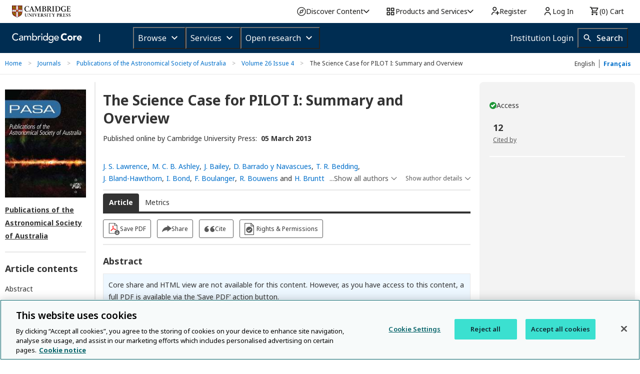

--- FILE ---
content_type: application/javascript; charset=UTF-8
request_url: https://www.cambridge.org/cdn-cgi/challenge-platform/h/b/scripts/jsd/d251aa49a8a3/main.js?
body_size: 9078
content:
window._cf_chl_opt={AKGCx8:'b'};~function(a8,gO,gv,gK,gh,gq,gF,gy,ge,a3){a8=i,function(m,X,au,a7,g,a){for(au={m:485,X:671,g:643,a:656,k:440,Z:629,A:499,x:591,G:684,H:456,j:683},a7=i,g=m();!![];)try{if(a=parseInt(a7(au.m))/1+-parseInt(a7(au.X))/2+parseInt(a7(au.g))/3*(parseInt(a7(au.a))/4)+-parseInt(a7(au.k))/5*(parseInt(a7(au.Z))/6)+parseInt(a7(au.A))/7*(-parseInt(a7(au.x))/8)+-parseInt(a7(au.G))/9+-parseInt(a7(au.H))/10*(-parseInt(a7(au.j))/11),a===X)break;else g.push(g.shift())}catch(k){g.push(g.shift())}}(M,766794),gO=this||self,gv=gO[a8(545)],gK={},gK[a8(627)]='o',gK[a8(526)]='s',gK[a8(676)]='u',gK[a8(580)]='z',gK[a8(498)]='n',gK[a8(458)]='I',gK[a8(474)]='b',gh=gK,gO[a8(540)]=function(X,g,Z,A,kg,kX,km,kM,k8,am,x,H,j,s,R,N,L){if(kg={m:504,X:462,g:489,a:546,k:448,Z:489,A:467,x:525,G:495,H:467,j:550,n:520,s:476,R:552,f:549,N:560,L:622,V:606,S:457,z:481,B:664,U:635,T:486,P:455},kX={m:468,X:552,g:538},km={m:668,X:555,g:504,a:667,k:653,Z:568,A:510,x:631,G:510,H:631,j:586,n:544,s:510,R:562,f:631,N:586,L:651,V:510,S:626},kM={m:664},k8={m:435},am=a8,x={'WKEmj':function(V,S){return V>S},'FqSDv':function(V,S){return V<<S},'cPfXH':function(V,S){return V(S)},'Judwk':function(V,S){return V&S},'zWSnn':function(V,S){return S===V},'rOdHu':am(kg.m),'Fscff':am(kg.X),'AXDJf':function(V,S){return V<S},'wNJUf':function(V,S,z,B){return V(S,z,B)},'VeNeS':function(V,S){return S===V},'gIIHg':function(V,S,z){return V(S,z)},'mWdxG':function(V,S){return V+S}},g===null||void 0===g)return A;for(H=gu(g),X[am(kg.g)][am(kg.a)]&&(H=H[am(kg.k)](X[am(kg.Z)][am(kg.a)](g))),H=X[am(kg.A)][am(kg.x)]&&X[am(kg.G)]?X[am(kg.H)][am(kg.x)](new X[(am(kg.G))](H)):function(V,aA,S){for(aA=am,V[aA(kX.m)](),S=0;S<V[aA(kX.X)];V[S]===V[S+1]?V[aA(kX.g)](S+1,1):S+=1);return V}(H),j='nAsAaAb'.split('A'),j=j[am(kg.j)][am(kg.n)](j),s=0;x[am(kg.s)](s,H[am(kg.R)]);R=H[s],N=x[am(kg.f)](gI,X,g,R),j(N)?am(kg.N)!==am(kg.L)?(L=N==='s'&&!X[am(kg.V)](g[R]),x[am(kg.S)](am(kg.z),Z+R)?G(Z+R,N):L||G(Z+R,g[R])):x[am(kg.B)](X,x[am(kg.U)]):x[am(kg.T)](G,x[am(kg.P)](Z,R),N),s++);return A;function G(V,S,ki,k9,aZ,z,U){if(ki={m:511},k9={m:599},aZ=am,z={'oecLa':function(B,U,aX){return aX=i,x[aX(k8.m)](B,U)},'gNjSz':function(B,U,ag){return ag=i,x[ag(k9.m)](B,U)},'rZRRb':function(B,U,aa){return aa=i,x[aa(kM.m)](B,U)},'mRyQs':function(B,U,ak){return ak=i,x[ak(ki.m)](B,U)}},x[aZ(km.m)](x[aZ(km.X)],aZ(km.g)))Object[aZ(km.a)][aZ(km.k)][aZ(km.Z)](A,S)||(A[S]=[]),A[S][aZ(km.A)](V);else{if(256>MG[aZ(km.x)](0)){for(ir=0;ij<iw;iR<<=1,iL-1==iN?(iV=0,iS[aZ(km.G)](iz(iB)),it=0):iU++,is++);for(U=iT[aZ(km.H)](0),iP=0;z[aZ(km.j)](8,iJ);ib=ip<<1|U&1,iO-1==iE?(iv=0,iK[aZ(km.A)](ih(iY)),iI=0):iu++,U>>=1,iQ++);}else{for(U=1,iq=0;iF<il;ie=z[aZ(km.n)](id,1)|U,iD-1==iW?(ic=0,iC[aZ(km.s)](z[aZ(km.R)](io,m0)),m1=0):m2++,U=0,iy++);for(U=m3[aZ(km.f)](0),m4=0;z[aZ(km.N)](16,m5);m7=m8<<1.45|z[aZ(km.L)](U,1),mM-1==m9?(mi=0,mm[aZ(km.V)](mX(mg)),ma=0):mk++,U>>=1,m6++);}ig--,ia==0&&(ik=iZ[aZ(km.S)](2,iA),ix++),delete iG[iH]}}},gq=a8(620)[a8(443)](';'),gF=gq[a8(550)][a8(520)](gq),gO[a8(472)]=function(X,g,kx,ax,k,Z,A,x,G,H){for(kx={m:497,X:509,g:597,a:541,k:552,Z:509,A:589,x:510,G:597,H:661},ax=a8,k={},k[ax(kx.m)]=function(j,n){return j<n},k[ax(kx.X)]=function(j,n){return n===j},k[ax(kx.g)]=function(j,n){return j+n},Z=k,A=Object[ax(kx.a)](g),x=0;Z[ax(kx.m)](x,A[ax(kx.k)]);x++)if(G=A[x],Z[ax(kx.Z)]('f',G)&&(G='N'),X[G]){for(H=0;H<g[A[x]][ax(kx.k)];-1===X[G][ax(kx.A)](g[A[x]][H])&&(gF(g[A[x]][H])||X[G][ax(kx.x)](Z[ax(kx.G)]('o.',g[A[x]][H]))),H++);}else X[G]=g[A[x]][ax(kx.H)](function(j){return'o.'+j})},gy=function(kd,ke,ky,kl,kF,aH,X,g,a,k){return kd={m:475,X:637,g:490,a:573,k:647},ke={m:626,X:461,g:542,a:570,k:678,Z:566,A:533,x:510,G:626,H:500,j:521,n:514,s:626,R:496,f:626,N:583,L:677,V:514,S:533,z:594,B:685,U:626,T:617,P:626},ky={m:595,X:675,g:513,a:552,k:650},kl={m:631},kF={m:566,X:552,g:617,a:667,k:653,Z:568,A:634,x:667,G:653,H:667,j:653,n:568,s:581,R:631,f:680,N:678,L:570,V:534,S:567,z:510,B:453,U:514,T:516,P:659,J:444,Q:521,b:510,E:626,O:533,v:626,K:577,h:577,Y:653,I:631,F:659,l:510,y:631,e:605,d:567,W:441,D:510,c:514,C:626,o:445,M0:502,M1:510,M2:552,M3:605,M4:533,M5:594},aH=a8,X={'xfpqg':aH(kd.m),'xuJAj':function(Z,A){return A&Z},'ovrDp':function(Z,A){return Z(A)},'CftcK':function(Z,A){return Z*A},'NqDNx':function(Z,A){return A==Z},'JynIA':function(Z,A){return Z+A},'uXLyO':function(Z,A){return Z>A},'LJfDI':aH(kd.X),'ROGPp':function(Z,A){return Z<A},'DCbyb':function(Z,A){return A==Z},'StrgL':function(Z,A){return Z(A)},'SEJaj':function(Z,A){return Z<<A},'IxXlZ':function(Z,A){return Z-A},'JWdSB':function(Z,A){return Z|A},'eqtQt':function(Z,A){return Z==A},'gZGVI':function(Z,A){return Z(A)},'dmdzd':function(Z,A){return A==Z},'Vfhog':function(Z,A){return Z|A},'ngoub':function(Z,A){return Z<A},'FSjqJ':function(Z,A){return Z<<A},'mJdWb':function(Z){return Z()},'tMnqu':function(Z,A){return A!==Z},'VAuiY':aH(kd.g),'bUaMH':function(Z,A){return Z<A},'yXklR':function(Z,A){return Z==A},'XfTpV':function(Z,A){return A!=Z},'LYnkA':function(Z,A){return Z-A},'qjAGq':function(Z,A){return A!=Z},'FoBwk':function(Z,A){return Z==A},'QlxMc':function(Z,A){return Z==A}},g=String[aH(kd.a)],a={'h':function(Z,kI){return kI={m:687,X:617},Z==null?'':a.g(Z,6,function(A,ar){return ar=i,X[ar(kI.m)][ar(kI.X)](A)})},'g':function(Z,A,x,kq,aj,G,H,j,s,R,N,L,V,S,z,B,U,T,Q,P){if(kq={m:631},aj=aH,X[aj(kF.m)](null,Z))return'';for(H={},j={},s='',R=2,N=3,L=2,V=[],S=0,z=0,B=0;B<Z[aj(kF.X)];B+=1)if(U=Z[aj(kF.g)](B),Object[aj(kF.a)][aj(kF.k)][aj(kF.Z)](H,U)||(H[U]=N++,j[U]=!0),T=X[aj(kF.A)](s,U),Object[aj(kF.x)][aj(kF.G)][aj(kF.Z)](H,T))s=T;else{if(Object[aj(kF.H)][aj(kF.j)][aj(kF.n)](j,s)){if(X[aj(kF.s)](256,s[aj(kF.R)](0))){if(X[aj(kF.f)]!==X[aj(kF.f)])Q=X[aj(kF.N)](s,R),V>>=1,0==N&&(L=V,S=X[aj(kF.L)](z,B++)),U|=X[aj(kF.V)](0<Q?1:0,T),P<<=1;else{for(G=0;X[aj(kF.S)](G,L);S<<=1,z==A-1?(z=0,V[aj(kF.z)](x(S)),S=0):z++,G++);for(P=s[aj(kF.R)](0),G=0;8>G;S=P&1.3|S<<1,X[aj(kF.B)](z,A-1)?(z=0,V[aj(kF.z)](X[aj(kF.U)](x,S)),S=0):z++,P>>=1,G++);}}else{for(P=1,G=0;G<L;S=X[aj(kF.T)](S,1)|P,z==X[aj(kF.P)](A,1)?(z=0,V[aj(kF.z)](x(S)),S=0):z++,P=0,G++);for(P=s[aj(kF.R)](0),G=0;16>G;S=X[aj(kF.J)](S<<1.51,1.96&P),X[aj(kF.Q)](z,X[aj(kF.P)](A,1))?(z=0,V[aj(kF.b)](x(S)),S=0):z++,P>>=1,G++);}R--,R==0&&(R=Math[aj(kF.E)](2,L),L++),delete j[s]}else for(P=H[s],G=0;G<L;S=P&1|S<<1,A-1==z?(z=0,V[aj(kF.z)](X[aj(kF.O)](x,S)),S=0):z++,P>>=1,G++);s=(R--,R==0&&(R=Math[aj(kF.v)](2,L),L++),H[T]=N++,String(U))}if(''!==s){if(aj(kF.K)===aj(kF.h)){if(Object[aj(kF.a)][aj(kF.Y)][aj(kF.n)](j,s)){if(256>s[aj(kF.I)](0)){for(G=0;G<L;S<<=1,X[aj(kF.m)](z,X[aj(kF.F)](A,1))?(z=0,V[aj(kF.l)](X[aj(kF.U)](x,S)),S=0):z++,G++);for(P=s[aj(kF.y)](0),G=0;X[aj(kF.s)](8,G);S=X[aj(kF.T)](S,1)|P&1,X[aj(kF.e)](z,X[aj(kF.F)](A,1))?(z=0,V[aj(kF.l)](x(S)),S=0):z++,P>>=1,G++);}else{for(P=1,G=0;X[aj(kF.d)](G,L);S=X[aj(kF.W)](X[aj(kF.T)](S,1),P),A-1==z?(z=0,V[aj(kF.D)](x(S)),S=0):z++,P=0,G++);for(P=s[aj(kF.y)](0),G=0;16>G;S=S<<1.22|1.65&P,z==A-1?(z=0,V[aj(kF.b)](X[aj(kF.c)](x,S)),S=0):z++,P>>=1,G++);}R--,0==R&&(R=Math[aj(kF.C)](2,L),L++),delete j[s]}else for(P=H[s],G=0;X[aj(kF.o)](G,L);S=X[aj(kF.M0)](S,1)|X[aj(kF.N)](P,1),A-1==z?(z=0,V[aj(kF.M1)](x(S)),S=0):z++,P>>=1,G++);R--,X[aj(kF.B)](0,R)&&L++}else return null==Z?'':X[aj(kF.m)]('',A)?null:x.i(G[aj(kF.M2)],32768,function(E,aw){return aw=aj,j[aw(kq.m)](E)})}for(P=2,G=0;G<L;S=S<<1.23|X[aj(kF.N)](P,1),X[aj(kF.M3)](z,A-1)?(z=0,V[aj(kF.z)](X[aj(kF.M4)](x,S)),S=0):z++,P>>=1,G++);for(;;)if(S<<=1,z==A-1){V[aj(kF.z)](x(S));break}else z++;return V[aj(kF.M5)]('')},'j':function(Z,an){if(an=aH,X[an(ky.m)](an(ky.X),X[an(ky.g)]))return Z==null?'':''==Z?null:a.i(Z[an(ky.a)],32768,function(A,as){return as=an,Z[as(kl.m)](A)});else X[an(ky.k)](X)},'i':function(Z,A,x,aR,G,H,j,s,R,N,L,V,S,z,B,U,P,T){for(aR=aH,G=[],H=4,j=4,s=3,R=[],V=x(0),S=A,z=1,N=0;3>N;G[N]=N,N+=1);for(B=0,U=Math[aR(ke.m)](2,2),L=1;L!=U;T=V&S,S>>=1,0==S&&(S=A,V=x(z++)),B|=(X[aR(ke.X)](0,T)?1:0)*L,L<<=1);switch(B){case 0:for(B=0,U=Math[aR(ke.m)](2,8),L=1;L!=U;T=V&S,S>>=1,X[aR(ke.g)](0,S)&&(S=A,V=x(z++)),B|=(X[aR(ke.X)](0,T)?1:0)*L,L<<=1);P=X[aR(ke.a)](g,B);break;case 1:for(B=0,U=Math[aR(ke.m)](2,16),L=1;L!=U;T=X[aR(ke.k)](V,S),S>>=1,X[aR(ke.Z)](0,S)&&(S=A,V=x(z++)),B|=L*(0<T?1:0),L<<=1);P=X[aR(ke.A)](g,B);break;case 2:return''}for(N=G[3]=P,R[aR(ke.x)](P);;){if(z>Z)return'';for(B=0,U=Math[aR(ke.G)](2,s),L=1;X[aR(ke.H)](L,U);T=V&S,S>>=1,X[aR(ke.j)](0,S)&&(S=A,V=X[aR(ke.n)](x,z++)),B|=(0<T?1:0)*L,L<<=1);switch(P=B){case 0:for(B=0,U=Math[aR(ke.s)](2,8),L=1;L!=U;T=X[aR(ke.k)](V,S),S>>=1,0==S&&(S=A,V=x(z++)),B|=(0<T?1:0)*L,L<<=1);G[j++]=g(B),P=X[aR(ke.R)](j,1),H--;break;case 1:for(B=0,U=Math[aR(ke.f)](2,16),L=1;X[aR(ke.N)](L,U);T=S&V,S>>=1,X[aR(ke.L)](0,S)&&(S=A,V=X[aR(ke.V)](x,z++)),B|=(0<T?1:0)*L,L<<=1);G[j++]=X[aR(ke.S)](g,B),P=j-1,H--;break;case 2:return R[aR(ke.z)]('')}if(X[aR(ke.B)](0,H)&&(H=Math[aR(ke.U)](2,s),s++),G[P])P=G[P];else if(j===P)P=N+N[aR(ke.T)](0);else return null;R[aR(ke.x)](P),G[j++]=N+P[aR(ke.T)](0),H--,N=P,H==0&&(H=Math[aR(ke.P)](2,s),s++)}}},k={},k[aH(kd.k)]=a.h,k}(),ge=null,a3=a2(),a5();function a2(ZR,ap){return ZR={m:530},ap=a8,crypto&&crypto[ap(ZR.m)]?crypto[ap(ZR.m)]():''}function i(m,X,g,a){return m=m-435,g=M(),a=g[m],a}function gD(){return gW()!==null}function a6(a,k,ZY,aI,Z,A,x,G){if(ZY={m:672,X:523,g:618,a:528,k:460,Z:477,A:672,x:447,G:447,H:523,j:515,n:673,s:646,R:523,f:590,N:553,L:515,V:646,S:536,z:561,B:590,U:553},aI=a8,Z={},Z[aI(ZY.m)]=function(H,j){return j===H},Z[aI(ZY.X)]=aI(ZY.g),Z[aI(ZY.a)]=aI(ZY.k),A=Z,!a[aI(ZY.Z)])return A[aI(ZY.A)](aI(ZY.x),aI(ZY.G));k===A[aI(ZY.H)]?(x={},x[aI(ZY.j)]=A[aI(ZY.a)],x[aI(ZY.n)]=a.r,x[aI(ZY.s)]=A[aI(ZY.R)],gO[aI(ZY.f)][aI(ZY.N)](x,'*')):(G={},G[aI(ZY.L)]=A[aI(ZY.a)],G[aI(ZY.n)]=a.r,G[aI(ZY.V)]=aI(ZY.S),G[aI(ZY.z)]=k,gO[aI(ZY.B)][aI(ZY.U)](G,'*'))}function go(ZX,at,m,X){return ZX={m:569,X:469,g:466},at=a8,m={'QiMjq':function(g,a){return g(a)}},X=gO[at(ZX.m)],Math[at(ZX.X)](+m[at(ZX.g)](atob,X.t))}function gc(ZM,Z9,aV,m,X){if(ZM={m:463,X:633,g:556,a:501},Z9={m:601,X:535,g:535,a:679,k:454,Z:607,A:615,x:608},aV=a8,m={'JtkmI':aV(ZM.m),'llfpX':function(g){return g()},'twDtF':function(g,a,k){return g(a,k)},'wRClG':aV(ZM.X),'PxNUI':function(g,a){return a===g},'FWlEv':aV(ZM.g),'uuxju':function(g){return g()},'DoKwq':function(g,a){return a===g}},X=gW(),m[aV(ZM.a)](X,null))return;ge=(ge&&clearTimeout(ge),setTimeout(function(Z8,aS,a,k){(Z8={m:483,X:451},aS=aV,m[aS(Z9.m)](m[aS(Z9.X)],m[aS(Z9.g)]))?m[aS(Z9.a)](gd):(a={'DiANr':m[aS(Z9.k)],'aXQKe':function(Z,A){return Z(A)}},k=m[aS(Z9.Z)](A),x(k.r,function(V,az){az=aS,typeof s===a[az(Z8.m)]&&a[az(Z8.X)](N,V),f()}),k.e&&m[aS(Z9.A)](s,m[aS(Z9.x)],k.e))},X*1e3))}function gW(Z0,aL,X,g,a,k){return Z0={m:559,X:574,g:569,a:600,k:600,Z:498,A:559,x:654},aL=a8,X={},X[aL(Z0.m)]=aL(Z0.X),g=X,a=gO[aL(Z0.g)],!a?aL(Z0.a)===aL(Z0.k)?null:null:(k=a.i,typeof k!==aL(Z0.Z)||k<30)?g[aL(Z0.A)]!==aL(Z0.X)?g[aL(Z0.x)]()<a:null:k}function a1(m,X,Zs,Zn,Zw,ZH,Zx,aT,g,a,k,Z,A,x,G){for(Zs={m:491,X:686,g:618,a:571,k:443,Z:603,A:647,x:644,G:660,H:464,j:524,n:582,s:582,R:682,f:477,N:657,L:450,V:439,S:506,z:640,B:508,U:478,T:484,P:648,J:569,Q:462,b:505,E:539},Zn={m:557,X:639},Zw={m:462},ZH={m:638},Zx={m:479,X:442,g:670,a:512,k:576,Z:575},aT=a8,g={'AbZVm':aT(Zs.m),'apsWU':function(H){return H()},'yjhfW':aT(Zs.X),'Llysw':function(H,j){return H(j)},'FPmmV':aT(Zs.g)},a=g[aT(Zs.a)][aT(Zs.k)]('|'),k=0;!![];){switch(a[k++]){case'0':Z[aT(Zs.Z)](gy[aT(Zs.A)](JSON[aT(Zs.x)](A)));continue;case'1':Z=new gO[(aT(Zs.G))]();continue;case'2':console[aT(Zs.H)](gO[aT(Zs.j)]);continue;case'3':A={'t':go(),'lhr':gv[aT(Zs.n)]&&gv[aT(Zs.s)][aT(Zs.R)]?gv[aT(Zs.n)][aT(Zs.R)]:'','api':G[aT(Zs.f)]?!![]:![],'c':g[aT(Zs.N)](gD),'payload':m};continue;case'4':Z[aT(Zs.L)](aT(Zs.V),g[aT(Zs.S)]+gO[aT(Zs.j)][aT(Zs.z)]+aT(Zs.B)+G.r);continue;case'5':Z[aT(Zs.U)]=function(aP){aP=aT,x[aP(Zx.m)](Z[aP(Zx.X)],200)&&Z[aP(Zx.X)]<300?x[aP(Zx.g)](X,x[aP(Zx.a)]):X(x[aP(Zx.k)](aP(Zx.Z),Z[aP(Zx.X)]))};continue;case'6':x={'FJUxQ':function(H,j){return H>=j},'YGHSm':function(H,j,aJ){return aJ=aT,g[aJ(ZH.m)](H,j)},'QjsuN':g[aT(Zs.T)],'BEnBZ':function(H,j){return H+j},'VHuaU':function(H,j){return H(j)},'SNGLG':aT(Zs.P)};continue;case'7':G=gO[aT(Zs.J)];continue;case'8':G[aT(Zs.f)]&&(Z[aT(Zs.Q)]=5e3,Z[aT(Zs.b)]=function(aQ){aQ=aT,X(aQ(Zw.m))});continue;case'9':Z[aT(Zs.E)]=function(ab){ab=aT,x[ab(Zn.m)](X,x[ab(Zn.X)])};continue}break}}function gC(m,Zi,aB){return Zi={m:654},aB=a8,Math[aB(Zi.m)]()<m}function a0(Zk,aU,m,X,g,a,k,Z){for(Zk={m:616,X:636,g:443,a:628,k:469,Z:579,A:572},aU=a8,m={'tKtJy':aU(Zk.m),'IgypK':function(A){return A()},'GNcZH':function(A,G){return A/G}},X=m[aU(Zk.X)][aU(Zk.g)]('|'),g=0;!![];){switch(X[g++]){case'0':if(Z-a>k)return![];continue;case'1':a=m[aU(Zk.a)](go);continue;case'2':return!![];case'3':k=3600;continue;case'4':Z=Math[aU(Zk.k)](m[aU(Zk.Z)](Date[aU(Zk.A)](),1e3));continue}break}}function a4(k,Z,ZV,aE,A,x,G,H,j,n,s,R,f,N){if(ZV={m:609,X:612,g:487,a:547,k:592,Z:529,A:569,x:609,G:612,H:612,j:686,n:524,s:640,R:587,f:660,N:450,L:439,V:462,S:505,z:666,B:524,U:494,T:494,P:584,J:524,Q:584,b:482,E:524,O:658,v:548,K:459,h:641,Y:515,I:436,F:603,l:647},aE=a8,A={},A[aE(ZV.m)]=function(L,V){return L+V},A[aE(ZV.X)]=function(L,V){return L+V},A[aE(ZV.g)]=aE(ZV.a),x=A,!gC(0))return![];H=(G={},G[aE(ZV.k)]=k,G[aE(ZV.Z)]=Z,G);try{j=gO[aE(ZV.A)],n=x[aE(ZV.x)](x[aE(ZV.G)](x[aE(ZV.H)](aE(ZV.j),gO[aE(ZV.n)][aE(ZV.s)])+x[aE(ZV.g)],j.r),aE(ZV.R)),s=new gO[(aE(ZV.f))](),s[aE(ZV.N)](aE(ZV.L),n),s[aE(ZV.V)]=2500,s[aE(ZV.S)]=function(){},R={},R[aE(ZV.z)]=gO[aE(ZV.B)][aE(ZV.z)],R[aE(ZV.U)]=gO[aE(ZV.B)][aE(ZV.T)],R[aE(ZV.P)]=gO[aE(ZV.J)][aE(ZV.Q)],R[aE(ZV.b)]=gO[aE(ZV.E)][aE(ZV.O)],R[aE(ZV.v)]=a3,f=R,N={},N[aE(ZV.K)]=H,N[aE(ZV.h)]=f,N[aE(ZV.Y)]=aE(ZV.I),s[aE(ZV.F)](gy[aE(ZV.l)](N))}catch(L){}}function gI(X,g,k,aD,aM,Z,A,x,s,R,N,L,V,G){A=(aD={m:649,X:611,g:517,a:625,k:632,Z:503,A:665,x:645,G:463,H:585,j:624,n:543,s:619,R:681,f:667,N:653,L:568,V:510,S:665,z:627,B:532,U:585,T:602,P:649,J:519,Q:563,b:470,E:604,O:554,v:598,K:437,h:588,Y:558,I:467,F:480,l:585,y:619},aM=a8,Z={},Z[aM(aD.m)]=aM(aD.X),Z[aM(aD.g)]=aM(aD.a),Z[aM(aD.k)]=aM(aD.Z),Z[aM(aD.A)]=function(H,j){return j===H},Z[aM(aD.x)]=aM(aD.G),Z[aM(aD.H)]=function(H,j){return H===j},Z[aM(aD.j)]=aM(aD.n),Z[aM(aD.s)]=function(H,j){return H===j},Z[aM(aD.R)]=function(H,j){return j==H},Z);try{A[aM(aD.k)]===A[aM(aD.k)]?x=g[k]:(G[aM(aD.f)][aM(aD.N)][aM(aD.L)](H,j)||(n[s]=[]),R[f][aM(aD.V)](N))}catch(j){return'i'}if(x==null)return A[aM(aD.S)](void 0,x)?'u':'x';if(aM(aD.z)==typeof x)try{if(A[aM(aD.x)]==typeof x[aM(aD.B)]){if(A[aM(aD.U)](aM(aD.n),A[aM(aD.j)]))return x[aM(aD.B)](function(){}),'p';else try{return s=s[aM(aD.T)](A[aM(aD.P)]),s[aM(aD.J)]=aM(aD.Q),s[aM(aD.b)]='-1',R[aM(aD.E)][aM(aD.O)](s),R=s[aM(aD.v)],N={},N=f(R,R,'',N),N=N(R,R[A[aM(aD.g)]]||R[aM(aD.K)],'n.',N),N=L(R,s[aM(aD.h)],'d.',N),V[aM(aD.E)][aM(aD.Y)](s),L={},L.r=N,L.e=null,L}catch(T){return V={},V.r={},V.e=T,V}}}catch(s){}return X[aM(aD.I)][aM(aD.F)](x)?'a':A[aM(aD.l)](x,X[aM(aD.I)])?'D':A[aM(aD.y)](!0,x)?'T':!1===x?'F':(G=typeof x,A[aM(aD.R)](aM(aD.G),G)?gY(X,x)?'N':'f':gh[G]||'?')}function gY(X,g,aF,a9,k,Z){return aF={m:492,X:518,g:518,a:667,k:564,Z:568,A:589,x:527},a9=a8,k={},k[a9(aF.m)]=function(A,G){return A<G},Z=k,g instanceof X[a9(aF.X)]&&Z[a9(aF.m)](0,X[a9(aF.g)][a9(aF.a)][a9(aF.k)][a9(aF.Z)](g)[a9(aF.A)](a9(aF.x)))}function gu(m,ac,ai,X){for(ac={m:448,X:541,g:488},ai=a8,X=[];null!==m;X=X[ai(ac.m)](Object[ai(ac.X)](m)),m=Object[ai(ac.g)](m));return X}function a5(ZK,Zv,ZE,aO,m,X,g,a,A,x,G,H,j,n,k){if(ZK={m:551,X:563,g:588,a:625,k:613,Z:630,A:569,x:578,G:565,H:493,j:507,n:674,s:593,R:452,f:630,N:623,L:662,V:443,S:470,z:519,B:446,U:604,T:558,P:602,J:611,Q:621,b:621,E:537,O:554,v:598,K:610,h:437,Y:473,I:473},Zv={m:565,X:493,g:473},ZE={m:669,X:551,g:522,a:655,k:465,Z:510,A:631,x:465,G:510,H:507,j:596},aO=a8,m={'sqCqd':function(Z,A,x){return Z(A,x)},'Bcxob':function(Z,A){return Z<A},'FEsmd':function(Z,A){return A!==Z},'koMYK':aO(ZK.m),'ZmRlp':function(Z){return Z()},'CihaQ':function(Z,A){return Z(A)},'bhakN':aO(ZK.X),'IacCh':function(Z,A,x,G,H){return Z(A,x,G,H)},'IsOWB':aO(ZK.g),'MBEmH':aO(ZK.a),'YTlKI':aO(ZK.k),'SCvSU':function(Z,A){return Z!==A},'yNoBg':function(Z,A){return A===Z},'pZJCD':aO(ZK.Z)},X=gO[aO(ZK.A)],!X)return;if(!a0())return;if(g=![],a=function(Zp,ZQ,aK,Z){if(Zp={m:471},ZQ={m:663},aK=aO,Z={'sDqkZ':function(A,G,av){return av=i,m[av(ZQ.m)](A,G)},'DKcUG':function(A,G){return G==A}},m[aK(ZE.m)](aK(ZE.X),m[aK(ZE.g)])){for(F=1,l=0;Z[aK(ZE.a)](y,e);W=D<<1|c,Z[aK(ZE.k)](C,o-1)?(M0=0,M1[aK(ZE.Z)](M2(M3)),M4=0):M5++,M6=0,d++);for(M7=M8[aK(ZE.A)](0),M9=0;16>MM;Mm=MX<<1|Mg&1,Z[aK(ZE.x)](Ma,Mk-1)?(MZ=0,MA[aK(ZE.G)](Mx(MG)),MH=0):Mr++,Mj>>=1,Mi++);}else if(!g){if(g=!![],!m[aK(ZE.H)](a0))return;m[aK(ZE.j)](gd,function(x,ah){ah=aK,m[ah(Zp.m)](a6,X,x)})}},m[aO(ZK.x)](gv[aO(ZK.G)],m[aO(ZK.H)]))m[aO(ZK.j)](a);else if(gO[aO(ZK.n)]){if(m[aO(ZK.s)](m[aO(ZK.R)],aO(ZK.f)))gv[aO(ZK.n)](aO(ZK.N),a);else for(A=aO(ZK.L)[aO(ZK.V)]('|'),x=0;!![];){switch(A[x++]){case'0':H[aO(ZK.S)]='-1';continue;case'1':H[aO(ZK.z)]=m[aO(ZK.B)];continue;case'2':n[aO(ZK.U)][aO(ZK.T)](H);continue;case'3':G={};continue;case'4':H=A[aO(ZK.P)](aO(ZK.J));continue;case'5':return j={},j.r=G,j.e=null,j;case'6':G=m[aO(ZK.Q)](G,n,n,'',G);continue;case'7':G=m[aO(ZK.b)](j,n,H[m[aO(ZK.E)]],'d.',G);continue;case'8':x[aO(ZK.U)][aO(ZK.O)](H);continue;case'9':n=H[aO(ZK.v)];continue;case'10':G=m[aO(ZK.Q)](H,n,n[m[aO(ZK.K)]]||n[aO(ZK.h)],'n.',G);continue}break}}else k=gv[aO(ZK.Y)]||function(){},gv[aO(ZK.I)]=function(aY){aY=aO,k(),gv[aY(Zv.m)]!==m[aY(Zv.X)]&&(gv[aY(Zv.g)]=k,a())}}function M(ZI){return ZI='qjAGq,LRmiB4,mlUEB,oecLa,/invisible/jsd,contentDocument,indexOf,parent,200qVLnCb,AdeF3,yNoBg,join,tMnqu,CihaQ,kCSoe,contentWindow,FqSDv,FTtHk,PxNUI,createElement,send,body,dmdzd,isNaN,llfpX,wRClG,fQqKl,MBEmH,iframe,Rbgiq,loading,rtQtk,twDtF,3|1|4|0|2,charAt,success,qgahI,_cf_chl_opt;JJgc4;PJAn2;kJOnV9;IWJi4;OHeaY1;DqMg0;FKmRv9;LpvFx1;cAdz2;PqBHf2;nFZCC5;ddwW5;pRIb1;rxvNi8;RrrrA2;erHi9,IacCh,hUNYN,DOMContentLoaded,Djazp,clientInformation,pow,object,IgypK,9123942upSOdn,MvHEu,charCodeAt,TKtsa,error on cf_chl_props,JynIA,Fscff,tKtJy,DrFyq,Llysw,SNGLG,AKGCx8,chctx,oDbGp,9cfWDQF,stringify,zvgNa,event,IqlWHt,xhr-error,qUPyz,mJdWb,mRyQs,lrgYy,hasOwnProperty,random,sDqkZ,1367836waDlER,apsWU,aUjz8,IxXlZ,XMLHttpRequest,map,4|1|0|8|9|3|6|10|7|2|5,Bcxob,cPfXH,JIUGM,CnwA5,prototype,zWSnn,FEsmd,YGHSm,2154440bKvVnE,mpIBP,sid,addEventListener,Kuafm,undefined,FoBwk,xuJAj,uuxju,LJfDI,zODZa,href,583vXCYdu,3713679ddTVHf,QlxMc,/cdn-cgi/challenge-platform/h/,xfpqg,WKEmj,jsd,navigator,uDqtv,POST,5LBAPBX,Vfhog,status,split,JWdSB,ngoub,bhakN,CLgWm,concat,MJScf,open,aXQKe,pZJCD,DCbyb,JtkmI,mWdxG,426110TzxSJO,VeNeS,bigint,errorInfoObject,cloudflare-invisible,bUaMH,timeout,function,log,DKcUG,QiMjq,Array,sort,floor,tabIndex,sqCqd,rxvNi8,onreadystatechange,boolean,-bSAcxBVzYjdm8q59KfQnuCs+4l6OEFD$ktUgT0NJXRwW2G7ai3PLyh1oZIveMprH,AXDJf,api,onload,FJUxQ,isArray,d.cookie,pkLOA2,DiANr,FPmmV,1526392jShoMj,gIIHg,HCEZb,getPrototypeOf,Object,hSfTX,6|7|2|1|4|8|5|9|3|0,Hdmxr,YTlKI,SSTpq3,Set,LYnkA,ttMer,number,289338fBBdia,XfTpV,DoKwq,FSjqJ,jBGyL,IEwSL,ontimeout,yjhfW,ZmRlp,/jsd/oneshot/d251aa49a8a3/0.5066828659685965:1768745663:MhUc4eEgW6mQd9tb25CH2EYOQaWUUza7vqWuwNEJgMA/,Elned,push,Judwk,QjsuN,VAuiY,StrgL,source,SEJaj,TxRdz,Function,style,bind,eqtQt,koMYK,qJfkB,_cf_chl_opt,from,string,[native code],ndsFE,TYlZ6,randomUUID,dGoxv,catch,gZGVI,CftcK,FWlEv,error,IsOWB,splice,onerror,pRIb1,keys,yXklR,oUuPe,gNjSz,document,getOwnPropertyNames,/b/ov1/0.5066828659685965:1768745663:MhUc4eEgW6mQd9tb25CH2EYOQaWUUza7vqWuwNEJgMA/,JBxy9,wNJUf,includes,dHrRL,length,postMessage,appendChild,rOdHu,psCLr,VHuaU,removeChild,fHorC,uIbXy,detail,rZRRb,display: none,toString,readyState,NqDNx,ROGPp,call,__CF$cv$params,ovrDp,AbZVm,now,fromCharCode,vOHwF,http-code:,BEnBZ,eVCqe,SCvSU,GNcZH,symbol,uXLyO,location'.split(','),M=function(){return ZI},M()}function gd(m,ko,kC,af,X,g){ko={m:463,X:652,g:633},kC={m:614,X:531,g:438},af=a8,X={'rtQtk':function(a,k){return k===a},'dGoxv':af(ko.m),'uDqtv':function(a){return a()},'lrgYy':function(a,k,Z){return a(k,Z)}},g=gl(),a1(g.r,function(a,aN){aN=af,X[aN(kC.m)](typeof m,X[aN(kC.X)])&&m(a),X[aN(kC.g)](gc)}),g.e&&X[af(ko.X)](a4,af(ko.g),g.e)}function gl(kH,aG,g,a,k,Z,A,x){g=(kH={m:625,X:602,g:611,a:519,k:563,Z:470,A:604,x:554,G:598,H:642,j:449,n:437,s:588,R:558},aG=a8,{'oDbGp':function(G,H,j,n,s){return G(H,j,n,s)},'MJScf':aG(kH.m)});try{return a=gv[aG(kH.X)](aG(kH.g)),a[aG(kH.a)]=aG(kH.k),a[aG(kH.Z)]='-1',gv[aG(kH.A)][aG(kH.x)](a),k=a[aG(kH.G)],Z={},Z=pRIb1(k,k,'',Z),Z=g[aG(kH.H)](pRIb1,k,k[g[aG(kH.j)]]||k[aG(kH.n)],'n.',Z),Z=pRIb1(k,a[aG(kH.s)],'d.',Z),gv[aG(kH.A)][aG(kH.R)](a),A={},A.r=Z,A.e=null,A}catch(G){return x={},x.r={},x.e=G,x}}}()